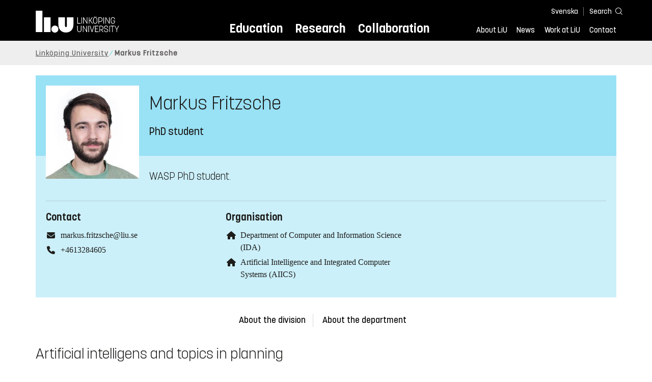

--- FILE ---
content_type: text/html; charset=utf-8
request_url: https://liu.se/en/employee/marfr65
body_size: 12012
content:

<!DOCTYPE HTML>
<html lang="en">
<head data-itemurl="https://liu.se/en/employee/marfr65" >
    
    <meta charset="utf-8">
    <meta http-equiv="X-UA-Compatible" content="IE=edge">
    <meta name="viewport" content="width=device-width, initial-scale=1">
    <link rel="icon" href="/favicon.ico">

    <link rel="stylesheet" type="text/css" href="/dist/global/styles/style.min.css?v=20251216145034">
    <link rel="stylesheet" type="text/css" href="/dist/global/styles/cookieconsent-v3.0.0-min.css">
    <link rel="stylesheet" href="https://mfstatic.com/css/mediaflowplayer.min.css" />
    <link rel="preload" href="/dist/global/images/ajax-loader.gif" as="image">
    <link rel="preload" href="/dist/global/fonts/fontawesome/fa-solid-900.woff2?v=6.1.2" as="font" type="font/woff" crossOrigin="anonymous" />
    <link rel="preload" href="/dist/global/fonts/fontawesome/fa-brands-400.woff2?v=6.1.2" as="font" type="font/woff" crossOrigin="anonymous" />
    <link rel="preload" href="/dist/global/fonts/korolevliu/korolevliu_light-webfont.woff2" as="font" type="font/woff2" crossOrigin="anonymous" />
    <link rel="preload" href="/dist/global/fonts/korolevliu/korolevliu_bold-webfont.woff2" as="font" type="font/woff2" crossOrigin="anonymous" />
    <link rel="preload" href="/dist/global/fonts/black-tie/regular/blacktie-regular-webfont.woff2?v=1.0.0" as="font" type="font/woff2" crossOrigin="anonymous" />
    <link rel="preload" href="/dist/global/fonts/korolevliu/korolevliu_medium-webfont.woff2" as="font" type="font/woff2" crossOrigin="anonymous" />
    <link rel="canonical" href="https://liu.se/en/employee/marfr65" />
    <script src="https://mfstatic.com/js/mediaflowplayer.min.js" crossorigin="anonymous"></script>

            <meta property="og:url" content="https://liu.se/en/employee/marfr65" />
        <meta property="og:type" content="article" />
        <meta property="og:title" content="Markus Fritzsche" />
        <meta property="og:description" content="WASP PhD student." />
        <meta property="og:image" content="https://liu.se/-/media/employeeimages/65/employee_image_marfr65.jpeg?as=1&amp;w=300&amp;h=300&amp;cr=1&amp;crw=300&amp;crh=300&amp;bc=%23ffffff&amp;hash=D705E3861C80E02128C79C4F9B2ADA23" />
        <title>Markus Fritzsche - Link&#246;ping University</title>
        <meta name="description" content="WASP PhD student." />
        <meta name="robots" content="follow, index" />
            <link rel="alternate" href="https://liu.se/en/employee/marfr65" hreflang="en" />
            <link rel="alternate" href="https://liu.se/medarbetare/marfr65" hreflang="sv-SE" />


    <link rel="preload" href="/dist/global/images/logo-main.svg" as="image">

<!-- Our used-to-be-inline-script -->
<script src="https://liu.se/mall20/script/site-liu.js" type="text/plain" data-category="analytics" async></script>
<!-- plausible -->
<script src="https://webstatistics.liu.se/js/script.js" type="text/plain" data-category="analytics" defer data-domain="liu.se"></script>

<!-- RSS US#36359 -->
<link rel="alternate" href="https://liu.se/rss/liu-jobs-sv.rss" type="application/rss+xml" title="Lediga jobb" />
<link rel="alternate" href="https://liu.se/rss/liu-jobs-en.rss" type="application/rss+xml" title="Vacancies" />
    <noscript><link rel="stylesheet" type="text/css" href="/dist/global/styles/noscript.min.css?v=20251216145034"></noscript>
</head>
<body class="employeepage ">




<header class="site-header
        
        "
        data-component="header">
    <button id="skip-link" class="primary skip-link">To content</button>

    <div class="site-header__global js-site-header">
        
        <div class="site-header-outer">
            <div class="site-header__top-nav-section">
                <!--Search-->
                <div class="language-and-search">
                    <div class="language-chooser">
                                 <ul>
             <li class="nav__item" lang="sv-SE">
                 <a class="nav__link language-name" href="https://liu.se/medarbetare/marfr65">
                     Svenska
                 </a>
             </li>
         </ul>

                    </div>
                    <button class="button site-header__toggle-button search-symbol open-search-field" tabindex="0"
                            aria-expanded="false" aria-hidden="false" aria-controls="top-area-searchfield"
                            aria-label="Search">
                        <span class="search-label">Search</span>
                    </button>
                </div>
                
    <div class="search--header" data-component="search-suggestions" aria-hidden="true">
        <div class="search-content">
            <form class="search-form"
                  role="search" method="get"
                  action="/en/search"
                  data-searchurl="/en/search"
                  data-completer="/api/search/SearchSuggestions"
                  data-service="/api/search/SearchSuggestions">
                <label class="search__label" for="top-area-searchfield">Search on liu.se</label>
                <input class="search__input search-suggestion-input" id="top-area-searchfield" name="q" type="text"
                       placeholder="Search on liu.se" autocomplete="off" data-suggestion=".search--header" />

                <button class="search__c2a--submit" type="submit" value="Search" aria-label="Search"></button>
            </form>
            <button class="close-searchfield hide-when-no-javascript" aria-label="Close search box"></button>
        </div>
        <div class="search--header--suggestions search-suggestion" aria-live="polite"></div>
    </div>

                <button class="hide-when-no-javascript hamburger js-toggle-sidepanel" id="header-button-menu"
                        aria-expanded="false" aria-controls="site-side-panel" tabindex="0"
                        aria-label="Menu">
                    <span class="line"></span>
                    <span class="line"></span>
                    <span class="line"></span>
                    <span class="hidden-label">Menu</span>
                </button>
                
        <!--PrimaryNavigationMenu -->
        <nav class="nav nav--main" aria-label="Main Menu">
            <ul>
                    <li class="nav__item">
                        <a class="nav__link " href="https://liu.se/en/education">Education</a>
                        <span class="expander"></span>
                    </li>
                    <li class="nav__item">
                        <a class="nav__link " href="https://liu.se/en/research">Research</a>
                        <span class="expander"></span>
                    </li>
                    <li class="nav__item">
                        <a class="nav__link " href="https://liu.se/en/collaboration">Collaboration</a>
                        <span class="expander"></span>
                    </li>
            </ul>
        </nav>

                <a href="https://liu.se/en" class="logo--top" title="Home">
                    <span class="sr-only">Home</span>
                </a>
                        <!--PrimaryServiceMenu -->
        <nav class="nav nav--extra" aria-label="Utility Menu">
            <ul>
                <li class="nav__item">
                    <a class="nav__link  " href="https://liu.se/en/about-liu">About LiU</a>
                    <span class="expander"></span>
                </li>
                <li class="nav__item">
                    <a class="nav__link  " href="https://liu.se/en/news">News</a>
                    <span class="expander"></span>
                </li>
                <li class="nav__item">
                    <a class="nav__link  " href="https://liu.se/en/work-at-liu">Work at LiU</a>
                    <span class="expander"></span>
                </li>
                <li class="nav__item">
                    <a class="nav__link  " href="https://liu.se/en/contact-liu">Contact</a>
                    <span class="expander"></span>
                </li>
            </ul>
        </nav>


            </div>
            <!-- Secondary -->
            
                <aside class="aside-header js-aside-header" id="site-side-panel"
           tabindex="-1" aria-hidden="true">
        <nav aria-label="Side menu">
                <ul class="nav-list nav-list language-chooser">
                    <li>
                        <a href="https://liu.se/medarbetare/marfr65" class="nav__item__divided">
                            <div class="text">Svenska</div>
                            <div class="button nav__link bt-long-arrow-right"></div>
                        </a>
                    </li>
                </ul>
                            <ul class="nav-list nav-list--big nav-list--accordion">
                        <li class="  " aria-expanded="false" data-component="accordion">
                            <div class="nav__item__divided ">
                                    <a class="" href="https://liu.se/en/education">Education</a>
                                                                    <button class="nav__link--col-trigger nav__link hide-when-no-javascript
                                            js-accordion-head "
                                            aria-expanded="false"
                                            aria-controls="db65e4e4-2cd5-44f7-84a9-8ea3beeb81e1"
                                            aria-label=""></button>
                            </div>
                                <ul id="db65e4e4-2cd5-44f7-84a9-8ea3beeb81e1" class="nav-list nav-list--small toggle-content"
                                    aria-hidden="true">
                                        <li>
                                                <a class="" href="https://liu.se/en/education/why-liu">Why LiU</a>
                                                                                    </li>
                                        <li>
                                                <a class="" href="https://liu.se/en/education/essentials">Essentials</a>
                                                                                    </li>
                                        <li>
                                                <a class="" href="https://liu.se/en/education/student-life">Student life</a>
                                                                                    </li>
                                        <li>
                                                <a class="" href="https://liu.se/en/education/admitted">Admitted</a>
                                                                                    </li>
                                        <li>
                                                <a class="" href="https://liu.se/en/education/career">After graduation</a>
                                                                                    </li>
                                        <li>
                                                <a class="" href="https://liu.se/en/education/contact">Contact</a>
                                                                                    </li>
                                </ul>
                        </li>
                        <li class="  " aria-expanded="false" data-component="accordion">
                            <div class="nav__item__divided ">
                                    <a class="" href="https://liu.se/en/research">Research</a>
                                                                    <button class="nav__link--col-trigger nav__link hide-when-no-javascript
                                            js-accordion-head "
                                            aria-expanded="false"
                                            aria-controls="c4d39ddc-70a2-47a6-9a1e-944e66201821"
                                            aria-label=""></button>
                            </div>
                                <ul id="c4d39ddc-70a2-47a6-9a1e-944e66201821" class="nav-list nav-list--small toggle-content"
                                    aria-hidden="true">
                                        <li>
                                                <a class="" href="https://liu.se/en/research/doctoral-studies">Doctoral studies</a>
                                                                                    </li>
                                        <li>
                                                <a class="" href="https://liu.se/en/research/disputations">Public disputations</a>
                                                                                    </li>
                                        <li>
                                                <a class="" href="https://liu.se/en/research/research-conditions">Research conditions</a>
                                                                                    </li>
                                        <li>
                                                <a class="" href="https://liu.se/en/research/publications">Publications</a>
                                                                                    </li>
                                        <li>
                                                <a class="" href="https://liu.se/en/research/contact-us">Contact</a>
                                                                                    </li>
                                </ul>
                        </li>
                        <li class="  " aria-expanded="false" data-component="accordion">
                            <div class="nav__item__divided ">
                                    <a class="" href="https://liu.se/en/collaboration">Collaboration</a>
                                                                    <button class="nav__link--col-trigger nav__link hide-when-no-javascript
                                            js-accordion-head "
                                            aria-expanded="false"
                                            aria-controls="70ef4198-b909-4a39-8498-5ee54af2d40b"
                                            aria-label=""></button>
                            </div>
                                <ul id="70ef4198-b909-4a39-8498-5ee54af2d40b" class="nav-list nav-list--small toggle-content"
                                    aria-hidden="true">
                                        <li>
                                                <a class="" href="https://liu.se/en/collaboration/international-collaboration">International collaboration</a>
                                                                                    </li>
                                        <li>
                                                <a class="" href="https://liu.se/en/collaboration/eciu">ECIU Network</a>
                                                                                    </li>
                                        <li>
                                                <a class="" href="https://liu.se/en/collaboration/alumni">Alumni</a>
                                                                                    </li>
                                        <li>
                                                <a class="" href="https://liu.se/en/collaboration/support-liu">Support LiU</a>
                                                                                    </li>
                                </ul>
                        </li>
                        <li class="  " aria-expanded="false" data-component="accordion">
                            <div class="nav__item__divided ">
                                    <a class="" href="https://liu.se/en/about-liu">About LiU</a>
                                                                    <button class="nav__link--col-trigger nav__link hide-when-no-javascript
                                            js-accordion-head "
                                            aria-expanded="false"
                                            aria-controls="3713c902-be89-4e3e-9ab7-76ee34eed50f"
                                            aria-label=""></button>
                            </div>
                                <ul id="3713c902-be89-4e3e-9ab7-76ee34eed50f" class="nav-list nav-list--small toggle-content"
                                    aria-hidden="true">
                                        <li>
                                                <a class="" href="https://liu.se/en/about-liu/organisation">Organisation</a>
                                                                                    </li>
                                        <li>
                                                <a class="" href="https://liu.se/en/about-liu/vision-and-strategy">Vision and strategy</a>
                                                                                    </li>
                                        <li>
                                                <a class="" href="https://liu.se/en/about-liu/always-an-innovator">Always an innovator</a>
                                                                                    </li>
                                        <li>
                                                <a class="" href="https://liu.se/en/about-liu/environment-and-sustainability">Environment and sustainability</a>
                                                                                    </li>
                                        <li>
                                                <a class="" href="https://liu.se/en/about-liu/campus-development">Campus Development</a>
                                                                                    </li>
                                        <li>
                                                <a class="" href="https://liu.se/en/about-liu/quality">Quality assurance</a>
                                                                                    </li>
                                </ul>
                        </li>
                        <li class="  " aria-expanded="false" data-component="accordion">
                            <div class="nav__item__divided ">
                                    <a class="" href="https://liu.se/en/news">News</a>
                                                                    <button class="nav__link--col-trigger nav__link hide-when-no-javascript
                                            js-accordion-head "
                                            aria-expanded="false"
                                            aria-controls="58c32c3d-e12f-448c-b5a8-ccf30d6b8509"
                                            aria-label=""></button>
                            </div>
                                <ul id="58c32c3d-e12f-448c-b5a8-ccf30d6b8509" class="nav-list nav-list--small toggle-content"
                                    aria-hidden="true">
                                        <li>
                                                <a class="" href="https://liu.se/en/news/calendar">Calendar</a>
                                                                                    </li>
                                        <li>
                                                <a class="" href="https://liu.se/en/news/archive">Archive</a>
                                                                                    </li>
                                        <li>
                                                <a class="" href="https://liu.se/en/news/press-contacts">Press Contacts</a>
                                                                                    </li>
                                </ul>
                        </li>
                        <li class="  " aria-expanded="false" data-component="accordion">
                            <div class="nav__item__divided ">
                                    <a class="" href="https://liu.se/en/work-at-liu">Work at LiU</a>
                                                                    <button class="nav__link--col-trigger nav__link hide-when-no-javascript
                                            js-accordion-head "
                                            aria-expanded="false"
                                            aria-controls="8148a215-1b0d-4b16-be9a-937949387ff4"
                                            aria-label=""></button>
                            </div>
                                <ul id="8148a215-1b0d-4b16-be9a-937949387ff4" class="nav-list nav-list--small toggle-content"
                                    aria-hidden="true">
                                        <li>
                                                <a class="" href="https://liu.se/en/work-at-liu/vacancies">Vacancies</a>
                                                                                    </li>
                                        <li>
                                                <a class="" href="https://liu.se/en/work-at-liu/help-for-applicants">Help for applicants</a>
                                                                                    </li>
                                        <li>
                                                <a class="" href="https://liu.se/en/work-at-liu/employee-benefits">Employee benefits</a>
                                                                                    </li>
                                        <li>
                                                <a class="" href="https://liu.se/en/work-at-liu/get-to-know-us">Get to know us</a>
                                                                                    </li>
                                        <li>
                                                <a class="" href="https://liu.se/en/work-at-liu/new-at-liu">New at LiU</a>
                                                                                    </li>
                                        <li>
                                                <a class="" href="https://liu.se/en/work-at-liu/contact">Contact us</a>
                                                                                    </li>
                                </ul>
                        </li>
                        <li class="  " aria-expanded="false" data-component="accordion">
                            <div class="nav__item__divided ">
                                    <a class="" href="https://liu.se/en/contact-liu">Contact</a>
                                                                    <button class="nav__link--col-trigger nav__link hide-when-no-javascript
                                            js-accordion-head "
                                            aria-expanded="false"
                                            aria-controls="ea7b17a5-ec68-4b3d-88e1-e82cf7fbb1ef"
                                            aria-label=""></button>
                            </div>
                                <ul id="ea7b17a5-ec68-4b3d-88e1-e82cf7fbb1ef" class="nav-list nav-list--small toggle-content"
                                    aria-hidden="true">
                                        <li>
                                                <a class="" href="https://liu.se/en/contact-liu/information-about-liu">Information about LiU</a>
                                                                                    </li>
                                        <li>
                                                <a class="" href="https://liu.se/en/contact-liu/emergencies-and-safety">Emergencies and safety</a>
                                                                                    </li>
                                        <li>
                                                <a class="" href="https://liu.se/en/contact-liu/whistleblower-procedures">Whistleblower procedures</a>
                                                                                    </li>
                                </ul>
                        </li>
                    <li class="bottom-close-button js-toggle-sidepanel">
                        <div class="nav__item__divided">
                            <span>
                                
                            </span>
                        </div>
                    </li>
                </ul>
        </nav>
    </aside>

        </div>
    </div>
</header>



    <nav class="breadcrumb-navigation" aria-label="Breadcrumb trail">
        <div class="breadcrumb-navigation-content">
            <ul>

                    <li class="breadcrumb-item  compressedBreadcrumb ">
                                <a class="breadcrumb-link" href="https://liu.se/en">Link&#246;ping University</a>
                    </li>
                    <li class="breadcrumb-item breadcrumb-item-active  ">
                                <span class="breadcrumb-item">Markus Fritzsche</span>
                    </li>
            </ul>
        </div>
    </nav>

<main class="site-block ">
    
    <section class="employee-top">
        <section class="mod-employee">
            <div class="employee__top">
                <div class="employee__image">
                    <img src="/-/media/employeeimages/65/employee_image_marfr65.jpeg?as=1&w=300&h=300&cr=1&crw=300&crh=300&bc=%23ffffff&hash=D705E3861C80E02128C79C4F9B2ADA23" alt="Photo of Markus Fritzsche">
                </div>
                <h1 class="employee__name">Markus Fritzsche</h1>
                <p class="employee__position">PhD student</p>
            </div>
            <div class="employee__bottom">
                <div class="employee__description">
                    <div class="employee__description__text__container">
                        <p class="employee__description__text">
                            WASP PhD student.
                        </p>
                    </div>
                </div>
                <footer class="employee__footer liucolumns">
                    <div class="liucol33">
                        <h2 class="pseudo-h3 employee__footer-title">Contact</h2>
                        <ul class="employee__footer-list">
                            <li class="employee__footer-item">
                                <span class="employee__footer-icon fa fa-envelope"></span><a href="mailto:markus.fritzsche@liu.se">markus.fritzsche@liu.se</a>
                            </li>
                                <li class="employee__footer-item">
                                    <span class="employee__footer-icon fa fa-phone"></span><a href="tel:+4613284605">+4613284605</a>
                                        <div style="display: none;">4605</div>
                                </li>


                        </ul>
                    </div>
                    <div class="liucol33">
                            <h2 class="pseudo-h3 employee__footer-title">Organisation</h2>
                            <ul class="employee__footer-list">
                                        <li class="employee__footer-item">
                                            <span class="employee__footer-icon fa fa-home"></span>
                                            <a href="https://liu.se/en/organisation/liu/ida">
                                                Department of Computer and Information Science (IDA)
                                            </a>
                                        </li>
                                        <li class="employee__footer-item">
                                            <span class="employee__footer-icon fa fa-home"></span>
                                            <a href="https://liu.se/en/organisation/liu/ida/aiics">
                                                Artificial Intelligence and Integrated Computer Systems (AIICS)
                                            </a>
                                        </li>
                            </ul>
                    </div>
                    <div class="liucol33">
                    </div>
                </footer>
            </div>
        </section>
            <section class="anchor-links">
        
        <nav class="nav nav--anchor-links" aria-label="Anchor Links">
            <ul>
                        <li class="nav__item"><a class="nav__link nav__link__r-e420c1e7ad8a4ed88718bbc650ce8350" href="#h-about-the-division">About the division</a></li>
                        <li class="nav__item"><a class="nav__link nav__link__r-df4c7108fa5540fba1a36ade5b3db888" href="#h-about-the-department">About the department</a></li>
            </ul>
        </nav>

    </section>

    </section>
    <div class="liucolumns flex-wrap main-container">
        <div class="introduction-text liucol66">
                <h2 class="title title--bold">Artificial intelligens and topics in planning</h2>
                            <p class="ingress">
                    I am a WASP PhD student and part of the Representation Learning and Planning lab.
                </p>




            <div class="text-content " data-component="textfade">
                <div class="fade-out-content" >
                    <p>In the past, I have focused on state-of-the-art deep learning technologies in computer vision. Nowadays my main research interested has shifted to topics in planning.</p>
<p>I did both my Bachelor's and Master's degree in Computer Science at the Dresden University of Technology. After a stay abroad I became a PhD student at the Representation Learning and Planning lab and the project Representation Learning for Acting and Planning (The RLeap project).</p>
<p>The RLeap project aims at bringing together two of the main current research threads in Artificial Intelligence:</p>
<ul>
    <li>Data-based learners capable of inferring behavior and functions from experience and data.</li>
    <li>Model-based solvers capable of tackling well-defined but intractable models.</li>
</ul>
                </div>
            </div>
        </div>
        <aside class="aside-container liucol33">
            <div>
            </div>
        </aside>
    </div>
    <div class="blocks">
                <!-- Empty block: Publications -->
        <!-- Empty block: Research -->
        <!-- Empty block: News -->
        <!-- Empty block: Education -->
        <!-- Empty block: Organisation -->
        <section class="block anchor-target
                 is-collapsible has-background"
                 id="r-e420c1e7ad8a4ed88718bbc650ce8350" style="background-color: #d1f4f6;" data-component="modules"
                 data-show-content=""
                 data-hide-content=""
                 >
                <h2 id="h-about-the-division" class="block__title js-toggle-title">
                    <span class="title">
                        About the division 
                    </span>
                    <i class="bt bt-plus" role="img" aria-label=""></i>
                </h2>
            <div class="block__content">
                    <section class="mod-teaser mod-teaser--medium mod-teaser--left">
        <a class="teaser__content liucolumns box--white" href="https://liu.se/en/organisation/liu/ida/aiics" target="_top">
            <div class="liucol66">


    <figure class="media-container" data-media-type="image"
            data-format-options="Teaser" data-image-data="" id="media-container-50fa1eef-23ce-4da8-bbb9-23acb49fd7bb">
        <div class="picture-and-photographer">
            <div class="mf-player" id="mplayer_f78118a353fd4710918823504a5a1f33"></div>
            
        <picture>
            
                <source type="image/webp" srcset="/dfsmedia/dd35e243dfb7406993c1815aaf88a675/68268-50065/aiics-ida-dscf1661">
<img src="/dfsmedia/dd35e243dfb7406993c1815aaf88a675/68268-50065/aiics-ida-dscf1661" class="teaser__image" alt="The robotdog Spot hands over a first aid kit to a kneeling man">        </picture>

        </div>

    </figure>

            </div>
            <div class="teaser__text liucol33">
                <h3 class="teaser__title">Artificial Intelligence and Integrated Computer Systems (AIICS)</h3>
                <p>The AIICS division is part of the Department of Computer and Information Science. The division&#39;s main focus is research and teaching in artificial intelligence, its theoretical foundations and its applications.</p>

            </div>
        </a>
    </section>

            </div>
        </section>
        <section class="block 
                 is-collapsible has-background"
                 id="r-64e8a7351933480287f9f0c6bc0f6346" style="background-color: #d1f4f6;" data-component="modules"
                 data-show-content=""
                 data-hide-content=""
                 >
                <h2 id="h-colleagues-at-aiics" class="block__title js-toggle-title">
                    <span class="title">
                        Colleagues at AIICS 
                    </span>
                    <i class="bt bt-plus" role="img" aria-label=""></i>
                </h2>
            <div class="block__content">
                
            <section class="list-employees-container" data-component="showmore-container">
                <div class="target-container employees">
                    <div class="liucolumns flex-wrap">
                        
            <div class="employee-thumb__column">
                <a class="employee-thumb__click-area" href="https://liu.se/en/employee/tohar93">
<img loading="lazy" src="/-/media/employeeimages/93/employee_image_tohar93.jpeg" class="employee-thumb__image img-responsive" alt="Photo of Tohid Ardeshiri" width="170" height="170">
                    <div class="pseudo-h3 employee-thumb__name is-filtered">Tohid Ardeshiri</div>
                    <div class="employee-thumb__profession">
                        Senior Research Coordinator
                    </div>
                </a>
            </div>
            <div class="employee-thumb__column">
                <a class="employee-thumb__click-area" href="https://liu.se/en/employee/mohas16">
<img loading="lazy" src="/-/media/employeeimages/16/employee_image_mohas16.jpeg" class="employee-thumb__image img-responsive" alt="Photo of Mohsen Asgari" width="170" height="170">
                    <div class="pseudo-h3 employee-thumb__name is-filtered">Mohsen Asgari</div>
                    <div class="employee-thumb__profession">
                        PhD student
                    </div>
                </a>
            </div>
            <div class="employee-thumb__column">
                <a class="employee-thumb__click-area" href="https://liu.se/en/employee/davbe21">
<img loading="lazy" src="https://www.liu.se/mall11/images/dummygubbe.png" class="employee-thumb__image img-responsive" alt="Placeholder for missing image of David Bergström" width="170" height="170">
                    <div class="pseudo-h3 employee-thumb__name is-filtered">David Bergstr&#246;m</div>
                    <div class="employee-thumb__profession">
                        PhD student
                    </div>
                </a>
            </div>
            <div class="employee-thumb__column">
                <a class="employee-thumb__click-area" href="https://liu.se/en/employee/marbo59">
<img loading="lazy" src="/-/media/employeeimages/59/employee_image_marbo59.jpeg" class="employee-thumb__image img-responsive" alt="Photo of Marcel Bollmann" width="170" height="170">
                    <div class="pseudo-h3 employee-thumb__name is-filtered">Marcel Bollmann</div>
                    <div class="employee-thumb__profession">
                        Associate Professor
                    </div>
                </a>
            </div>
            <div class="employee-thumb__column">
                <a class="employee-thumb__click-area" href="https://liu.se/en/employee/lukbo30">
<img loading="lazy" src="https://www.liu.se/mall11/images/dummygubbe.png" class="employee-thumb__image img-responsive" alt="Placeholder for missing image of Lukas Borggren" width="170" height="170">
                    <div class="pseudo-h3 employee-thumb__name is-filtered">Lukas Borggren</div>
                    <div class="employee-thumb__profession">
                        
                    </div>
                </a>
            </div>
            <div class="employee-thumb__column">
                <a class="employee-thumb__click-area" href="https://liu.se/en/employee/andbu82">
<img loading="lazy" src="https://www.liu.se/mall11/images/dummygubbe.png" class="employee-thumb__image img-responsive" alt="Placeholder for missing image of Andreas Bueff" width="170" height="170">
                    <div class="pseudo-h3 employee-thumb__name is-filtered">Andreas Bueff</div>
                    <div class="employee-thumb__profession">
                        Postdoc
                    </div>
                </a>
            </div>
            <div class="employee-thumb__column hiddenOffScreen">
                <a class="employee-thumb__click-area" href="https://liu.se/en/employee/magba44">
                        <img class="employee-thumb__image img-responsive" data-src="/-/media/employeeimages/44/employee_image_magba44.jpeg" src="https://www.liu.se/mall11/images/dummygubbe.png" alt="Photo of Magnus B&#229;ng" width="170" height="170">

                    <div class="pseudo-h3 employee-thumb__name is-filtered">Magnus B&#229;ng</div>
                    <div class="employee-thumb__profession">
                        Professor
                    </div>
                </a>
            </div>
            <div class="employee-thumb__column hiddenOffScreen">
                <a class="employee-thumb__click-area" href="https://liu.se/en/employee/sanch59">
                        <img class="employee-thumb__image img-responsive" data-src="/-/media/employeeimages/59/employee_image_sanch59.jpeg" src="https://www.liu.se/mall11/images/dummygubbe.png" alt="Photo of Sanjay Chakraborty" width="170" height="170">

                    <div class="pseudo-h3 employee-thumb__name is-filtered">Sanjay Chakraborty</div>
                    <div class="employee-thumb__profession">
                        Postdoc
                    </div>
                </a>
            </div>
            <div class="employee-thumb__column hiddenOffScreen">
                <a class="employee-thumb__click-area" href="https://liu.se/en/employee/petjo96">
                        <img class="employee-thumb__image img-responsive" data-src="/-/media/employeeimages/96/employee_image_petjo96.jpeg" src="https://www.liu.se/mall11/images/dummygubbe.png" alt="Photo of Peter Dalenius" width="170" height="170">

                    <div class="pseudo-h3 employee-thumb__name is-filtered">Peter Dalenius</div>
                    <div class="employee-thumb__profession">
                        Lecturer
                    </div>
                </a>
            </div>
            <div class="employee-thumb__column hiddenOffScreen">
                <a class="employee-thumb__click-area" href="https://liu.se/en/employee/patdo22">
                        <img class="employee-thumb__image img-responsive" data-src="/-/media/employeeimages/22/employee_image_patdo22.jpeg" src="https://www.liu.se/mall11/images/dummygubbe.png" alt="Photo of Patrick Doherty" width="170" height="170">

                    <div class="pseudo-h3 employee-thumb__name is-filtered">Patrick Doherty</div>
                    <div class="employee-thumb__profession">
                        Professor
                    </div>
                </a>
            </div>
            <div class="employee-thumb__column hiddenOffScreen">
                <a class="employee-thumb__click-area" href="https://liu.se/en/employee/ehsdo60">
                        <img class="employee-thumb__image img-responsive" data-src="/-/media/employeeimages/60/employee_image_ehsdo60.jpeg" src="https://www.liu.se/mall11/images/dummygubbe.png" alt="Photo of Ehsan Doostmohammadi" width="170" height="170">

                    <div class="pseudo-h3 employee-thumb__name is-filtered">Ehsan Doostmohammadi</div>
                    <div class="employee-thumb__profession">
                        
                    </div>
                </a>
            </div>
            <div class="employee-thumb__column hiddenOffScreen">
                <a class="employee-thumb__click-area" href="https://liu.se/en/employee/domdr30">
                        <img class="employee-thumb__image img-responsive" data-src="/-/media/employeeimages/30/employee_image_domdr30.jpeg" src="https://www.liu.se/mall11/images/dummygubbe.png" alt="Photo of Dominik Drexler" width="170" height="170">

                    <div class="pseudo-h3 employee-thumb__name is-filtered">Dominik Drexler</div>
                    <div class="employee-thumb__profession">
                        Postdoc
                    </div>
                </a>
            </div>
            <div class="employee-thumb__column hiddenOffScreen">
                <a class="employee-thumb__click-area" href="https://liu.se/en/employee/josfa59">
                        <img class="employee-thumb__image img-responsive" data-src="https://www.liu.se/mall11/images/dummygubbe.png" src="https://www.liu.se/mall11/images/dummygubbe.png" alt="Placeholder for missing image of Josef Fagerstr&#246;m" width="170" height="170">

                    <div class="pseudo-h3 employee-thumb__name is-filtered">Josef Fagerstr&#246;m</div>
                    <div class="employee-thumb__profession">
                        PhD student
                    </div>
                </a>
            </div>
            <div class="employee-thumb__column hiddenOffScreen">
                <a class="employee-thumb__click-area" href="https://liu.se/en/employee/hodfa71">
                        <img class="employee-thumb__image img-responsive" data-src="/-/media/employeeimages/71/employee_image_hodfa71.png" src="https://www.liu.se/mall11/images/dummygubbe.png" alt="Photo of Hoda Fakhar" width="170" height="170">

                    <div class="pseudo-h3 employee-thumb__name is-filtered">Hoda Fakhar</div>
                    <div class="employee-thumb__profession">
                        PhD student
                    </div>
                </a>
            </div>
            <div class="employee-thumb__column hiddenOffScreen">
                <a class="employee-thumb__click-area" href="https://liu.se/en/employee/johfi52">
                        <img class="employee-thumb__image img-responsive" data-src="/-/media/employeeimages/52/employee_image_johfi52.jpeg" src="https://www.liu.se/mall11/images/dummygubbe.png" alt="Photo of Johannes Klaus Fichte" width="170" height="170">

                    <div class="pseudo-h3 employee-thumb__name is-filtered">Johannes Klaus Fichte</div>
                    <div class="employee-thumb__profession">
                        Associate Professor
                    </div>
                </a>
            </div>
            <div class="employee-thumb__column hiddenOffScreen">
                <a class="employee-thumb__click-area" href="https://liu.se/en/employee/marfu84">
                        <img class="employee-thumb__image img-responsive" data-src="/-/media/employeeimages/84/employee_image_marfu84.jpeg" src="https://www.liu.se/mall11/images/dummygubbe.png" alt="Photo of Martin Funkquist" width="170" height="170">

                    <div class="pseudo-h3 employee-thumb__name is-filtered">Martin Funkquist</div>
                    <div class="employee-thumb__profession">
                        PhD student
                    </div>
                </a>
            </div>
            <div class="employee-thumb__column hiddenOffScreen">
                <a class="employee-thumb__click-area" href="https://liu.se/en/employee/jiage91">
                        <img class="employee-thumb__image img-responsive" data-src="https://www.liu.se/mall11/images/dummygubbe.png" src="https://www.liu.se/mall11/images/dummygubbe.png" alt="Placeholder for missing image of Jiahui Geng" width="170" height="170">

                    <div class="pseudo-h3 employee-thumb__name is-filtered">Jiahui Geng</div>
                    <div class="employee-thumb__profession">
                        
                    </div>
                </a>
            </div>
            <div class="employee-thumb__column hiddenOffScreen">
                <a class="employee-thumb__click-area" href="https://liu.se/en/employee/ellge37">
                        <img class="employee-thumb__image img-responsive" data-src="/-/media/employeeimages/37/employee_image_ellge37.jpeg" src="https://www.liu.se/mall11/images/dummygubbe.png" alt="Photo of Elliot Gestrin" width="170" height="170">

                    <div class="pseudo-h3 employee-thumb__name is-filtered">Elliot Gestrin</div>
                    <div class="employee-thumb__profession">
                        PhD student
                    </div>
                </a>
            </div>
            <div class="employee-thumb__column hiddenOffScreen">
                <a class="employee-thumb__click-area" href="https://liu.se/en/employee/kevgl21">
                        <img class="employee-thumb__image img-responsive" data-src="https://www.liu.se/mall11/images/dummygubbe.png" src="https://www.liu.se/mall11/images/dummygubbe.png" alt="Placeholder for missing image of Kevin Glocker" width="170" height="170">

                    <div class="pseudo-h3 employee-thumb__name is-filtered">Kevin Glocker</div>
                    <div class="employee-thumb__profession">
                        PhD student
                    </div>
                </a>
            </div>
            <div class="employee-thumb__column hiddenOffScreen">
                <a class="employee-thumb__click-area" href="https://liu.se/en/employee/dangn35">
                        <img class="employee-thumb__image img-responsive" data-src="/-/media/employeeimages/35/employee_image_dangn35.jpeg" src="https://www.liu.se/mall11/images/dummygubbe.png" alt="Photo of Daniel Gnad" width="170" height="170">

                    <div class="pseudo-h3 employee-thumb__name is-filtered">Daniel Gnad</div>
                    <div class="employee-thumb__profession">
                        Assistant Professor, Docent
                    </div>
                </a>
            </div>
            <div class="employee-thumb__column hiddenOffScreen">
                <a class="employee-thumb__click-area" href="https://liu.se/en/employee/johgr33">
                        <img class="employee-thumb__image img-responsive" data-src="/-/media/employeeimages/33/employee_image_johgr33.jpeg" src="https://www.liu.se/mall11/images/dummygubbe.png" alt="Photo of Johanna Groven" width="170" height="170">

                    <div class="pseudo-h3 employee-thumb__name is-filtered">Johanna Groven</div>
                    <div class="employee-thumb__profession">
                        PhD student
                    </div>
                </a>
            </div>
            <div class="employee-thumb__column hiddenOffScreen">
                <a class="employee-thumb__click-area" href="https://liu.se/en/employee/chrgu64">
                        <img class="employee-thumb__image img-responsive" data-src="/-/media/employeeimages/64/employee_image_chrgu64.jpeg" src="https://www.liu.se/mall11/images/dummygubbe.png" alt="Photo of Christian Gustavsson" width="170" height="170">

                    <div class="pseudo-h3 employee-thumb__name is-filtered">Christian Gustavsson</div>
                    <div class="employee-thumb__profession">
                        PhD student
                    </div>
                </a>
            </div>
            <div class="employee-thumb__column hiddenOffScreen">
                <a class="employee-thumb__click-area" href="https://liu.se/en/employee/hugha28">
                        <img class="employee-thumb__image img-responsive" data-src="https://www.liu.se/mall11/images/dummygubbe.png" src="https://www.liu.se/mall11/images/dummygubbe.png" alt="Placeholder for missing image of Hugo-Henrik Hachem" width="170" height="170">

                    <div class="pseudo-h3 employee-thumb__name is-filtered">Hugo-Henrik Hachem</div>
                    <div class="employee-thumb__profession">
                        Postdoc
                    </div>
                </a>
            </div>
            <div class="employee-thumb__column hiddenOffScreen">
                <a class="employee-thumb__click-area" href="https://liu.se/en/employee/araha13">
                        <img class="employee-thumb__image img-responsive" data-src="/-/media/employeeimages/13/employee_image_araha13.jpeg" src="https://www.liu.se/mall11/images/dummygubbe.png" alt="Photo of Arash Haratian" width="170" height="170">

                    <div class="pseudo-h3 employee-thumb__name is-filtered">Arash Haratian</div>
                    <div class="employee-thumb__profession">
                        PhD student
                    </div>
                </a>
            </div>
            <div class="employee-thumb__column hiddenOffScreen">
                <a class="employee-thumb__click-area" href="https://liu.se/en/employee/danha63">
                        <img class="employee-thumb__image img-responsive" data-src="https://www.liu.se/mall11/images/dummygubbe.png" src="https://www.liu.se/mall11/images/dummygubbe.png" alt="Placeholder for missing image of Daniel Harrysson" width="170" height="170">

                    <div class="pseudo-h3 employee-thumb__name is-filtered">Daniel Harrysson</div>
                    <div class="employee-thumb__profession">
                        PhD student
                    </div>
                </a>
            </div>
            <div class="employee-thumb__column hiddenOffScreen">
                <a class="employee-thumb__click-area" href="https://liu.se/en/employee/krivo42">
                        <img class="employee-thumb__image img-responsive" data-src="/-/media/employeeimages/42/employee_image_krivo42.jpeg" src="https://www.liu.se/mall11/images/dummygubbe.png" alt="Photo of Kristina von Hausswolff" width="170" height="170">

                    <div class="pseudo-h3 employee-thumb__name is-filtered">Kristina von Hausswolff</div>
                    <div class="employee-thumb__profession">
                        Postdoc
                    </div>
                </a>
            </div>
            <div class="employee-thumb__column hiddenOffScreen">
                <a class="employee-thumb__click-area" href="https://liu.se/en/employee/frehe08">
                        <img class="employee-thumb__image img-responsive" data-src="/-/media/employeeimages/08/employee_image_frehe08.jpeg" src="https://www.liu.se/mall11/images/dummygubbe.png" alt="Photo of Fredrik Heintz" width="170" height="170">

                    <div class="pseudo-h3 employee-thumb__name is-filtered">Fredrik Heintz</div>
                    <div class="employee-thumb__profession">
                        Professor, Head of Division, Head of Unit
                    </div>
                </a>
            </div>
            <div class="employee-thumb__column hiddenOffScreen">
                <a class="employee-thumb__click-area" href="https://liu.se/en/employee/jolhe92">
                        <img class="employee-thumb__image img-responsive" data-src="https://www.liu.se/mall11/images/dummygubbe.png" src="https://www.liu.se/mall11/images/dummygubbe.png" alt="Placeholder for missing image of Joline Hellstr&#246;m" width="170" height="170">

                    <div class="pseudo-h3 employee-thumb__name is-filtered">Joline Hellstr&#246;m</div>
                    <div class="employee-thumb__profession">
                        PhD student
                    </div>
                </a>
            </div>
            <div class="employee-thumb__column hiddenOffScreen">
                <a class="employee-thumb__click-area" href="https://liu.se/en/employee/oskho10">
                        <img class="employee-thumb__image img-responsive" data-src="/-/media/employeeimages/10/employee_image_oskho10.jpeg" src="https://www.liu.se/mall11/images/dummygubbe.png" alt="Photo of Oskar Holmstr&#246;m" width="170" height="170">

                    <div class="pseudo-h3 employee-thumb__name is-filtered">Oskar Holmstr&#246;m</div>
                    <div class="employee-thumb__profession">
                        PhD student
                    </div>
                </a>
            </div>
            <div class="employee-thumb__column hiddenOffScreen">
                <a class="employee-thumb__click-area" href="https://liu.se/en/employee/pauho63">
                        <img class="employee-thumb__image img-responsive" data-src="/-/media/employeeimages/63/employee_image_pauho63.jpeg" src="https://www.liu.se/mall11/images/dummygubbe.png" alt="Photo of Paul H&#246;ft" width="170" height="170">

                    <div class="pseudo-h3 employee-thumb__name is-filtered">Paul H&#246;ft</div>
                    <div class="employee-thumb__profession">
                        PhD student
                    </div>
                </a>
            </div>
            <div class="employee-thumb__column hiddenOffScreen">
                <a class="employee-thumb__click-area" href="https://liu.se/en/employee/leoja03">
                        <img class="employee-thumb__image img-responsive" data-src="/-/media/employeeimages/03/employee_image_leoja03.jpeg" src="https://www.liu.se/mall11/images/dummygubbe.png" alt="Photo of Leo Jarhede" width="170" height="170">

                    <div class="pseudo-h3 employee-thumb__name is-filtered">Leo Jarhede</div>
                    <div class="employee-thumb__profession">
                        Teaching Assistant
                    </div>
                </a>
            </div>
            <div class="employee-thumb__column hiddenOffScreen">
                <a class="employee-thumb__click-area" href="https://liu.se/en/employee/olijo92">
                        <img class="employee-thumb__image img-responsive" data-src="/-/media/employeeimages/92/employee_image_olijo92.png" src="https://www.liu.se/mall11/images/dummygubbe.png" alt="Photo of Oliver Harold Joergensen" width="170" height="170">

                    <div class="pseudo-h3 employee-thumb__name is-filtered">Oliver Harold Joergensen</div>
                    <div class="employee-thumb__profession">
                        PhD student
                    </div>
                </a>
            </div>
            <div class="employee-thumb__column hiddenOffScreen">
                <a class="employee-thumb__click-area" href="https://liu.se/en/employee/mikjo44">
                        <img class="employee-thumb__image img-responsive" data-src="https://www.liu.se/mall11/images/dummygubbe.png" src="https://www.liu.se/mall11/images/dummygubbe.png" alt="Placeholder for missing image of Mikael Johansson" width="170" height="170">

                    <div class="pseudo-h3 employee-thumb__name is-filtered">Mikael Johansson</div>
                    <div class="employee-thumb__profession">
                        
                    </div>
                </a>
            </div>
            <div class="employee-thumb__column hiddenOffScreen">
                <a class="employee-thumb__click-area" href="https://liu.se/en/employee/petjo00">
                        <img class="employee-thumb__image img-responsive" data-src="https://www.liu.se/mall11/images/dummygubbe.png" src="https://www.liu.se/mall11/images/dummygubbe.png" alt="Placeholder for missing image of Peter Jonsson" width="170" height="170">

                    <div class="pseudo-h3 employee-thumb__name is-filtered">Peter Jonsson</div>
                    <div class="employee-thumb__profession">
                        Professor, Head of Unit
                    </div>
                </a>
            </div>
            <div class="employee-thumb__column hiddenOffScreen">
                <a class="employee-thumb__click-area" href="https://liu.se/en/employee/marku61">
                        <img class="employee-thumb__image img-responsive" data-src="/-/media/employeeimages/61/employee_image_marku61.jpeg" src="https://www.liu.se/mall11/images/dummygubbe.png" alt="Photo of Marco Kuhlmann" width="170" height="170">

                    <div class="pseudo-h3 employee-thumb__name is-filtered">Marco Kuhlmann</div>
                    <div class="employee-thumb__profession">
                        Deputy Head of Department, Professor, Head of Unit
                    </div>
                </a>
            </div>
            <div class="employee-thumb__column hiddenOffScreen">
                <a class="employee-thumb__click-area" href="https://liu.se/en/employee/katku98">
                        <img class="employee-thumb__image img-responsive" data-src="/-/media/employeeimages/98/employee_image_katku98.jpeg" src="https://www.liu.se/mall11/images/dummygubbe.png" alt="Photo of K&#228;triin Kukk" width="170" height="170">

                    <div class="pseudo-h3 employee-thumb__name is-filtered">K&#228;triin Kukk</div>
                    <div class="employee-thumb__profession">
                        PhD student
                    </div>
                </a>
            </div>
            <div class="employee-thumb__column hiddenOffScreen">
                <a class="employee-thumb__click-area" href="https://liu.se/en/employee/kunje68">
                        <img class="employee-thumb__image img-responsive" data-src="/-/media/employeeimages/68/employee_image_kunje68.jpeg" src="https://www.liu.se/mall11/images/dummygubbe.png" alt="Photo of Jenny Kunz" width="170" height="170">

                    <div class="pseudo-h3 employee-thumb__name is-filtered">Jenny Kunz</div>
                    <div class="employee-thumb__profession">
                        Postdoc
                    </div>
                </a>
            </div>
            <div class="employee-thumb__column hiddenOffScreen">
                <a class="employee-thumb__click-area" href="https://liu.se/en/employee/jonkv82">
                        <img class="employee-thumb__image img-responsive" data-src="/-/media/employeeimages/82/employee_image_jonkv82.jpeg" src="https://www.liu.se/mall11/images/dummygubbe.png" alt="Photo of Jonas Kvarnstr&#246;m" width="170" height="170">

                    <div class="pseudo-h3 employee-thumb__name is-filtered">Jonas Kvarnstr&#246;m</div>
                    <div class="employee-thumb__profession">
                        Associate Professor, Docent
                    </div>
                </a>
            </div>
            <div class="employee-thumb__column hiddenOffScreen">
                <a class="employee-thumb__click-area" href="https://liu.se/en/employee/vicla67">
                        <img class="employee-thumb__image img-responsive" data-src="/-/media/employeeimages/67/employee_image_vicla67.jpeg" src="https://www.liu.se/mall11/images/dummygubbe.png" alt="Photo of Victor Lagerkvist" width="170" height="170">

                    <div class="pseudo-h3 employee-thumb__name is-filtered">Victor Lagerkvist</div>
                    <div class="employee-thumb__profession">
                        Senior Associate Professor
                    </div>
                </a>
            </div>
            <div class="employee-thumb__column hiddenOffScreen">
                <a class="employee-thumb__click-area" href="https://liu.se/en/employee/arnle20">
                        <img class="employee-thumb__image img-responsive" data-src="/-/media/employeeimages/20/employee_image_arnle20.png" src="https://www.liu.se/mall11/images/dummygubbe.png" alt="Photo of Arnaud Lequen" width="170" height="170">

                    <div class="pseudo-h3 employee-thumb__name is-filtered">Arnaud Lequen</div>
                    <div class="employee-thumb__profession">
                        Postdoc
                    </div>
                </a>
            </div>
            <div class="employee-thumb__column hiddenOffScreen">
                <a class="employee-thumb__click-area" href="https://liu.se/en/employee/krile97">
                        <img class="employee-thumb__image img-responsive" data-src="/-/media/employeeimages/97/employee_image_krile97.jpeg" src="https://www.liu.se/mall11/images/dummygubbe.png" alt="Photo of Kristina Levina" width="170" height="170">

                    <div class="pseudo-h3 employee-thumb__name is-filtered">Kristina Levina</div>
                    <div class="employee-thumb__profession">
                        
                    </div>
                </a>
            </div>
            <div class="employee-thumb__column hiddenOffScreen">
                <a class="employee-thumb__click-area" href="https://liu.se/en/employee/katli23">
                        <img class="employee-thumb__image img-responsive" data-src="/-/media/employeeimages/23/employee_image_katli23.jpeg" src="https://www.liu.se/mall11/images/dummygubbe.png" alt="Photo of Katerina Linden" width="170" height="170">

                    <div class="pseudo-h3 employee-thumb__name is-filtered">Katerina Linden</div>
                    <div class="employee-thumb__profession">
                        Postdoc
                    </div>
                </a>
            </div>
            <div class="employee-thumb__column hiddenOffScreen">
                <a class="employee-thumb__click-area" href="https://liu.se/en/employee/marla48">
                        <img class="employee-thumb__image img-responsive" data-src="https://www.liu.se/mall11/images/dummygubbe.png" src="https://www.liu.se/mall11/images/dummygubbe.png" alt="Placeholder for missing image of Marcus L&#229;ng" width="170" height="170">

                    <div class="pseudo-h3 employee-thumb__name is-filtered">Marcus L&#229;ng</div>
                    <div class="employee-thumb__profession">
                        PhD student
                    </div>
                </a>
            </div>
            <div class="employee-thumb__column hiddenOffScreen">
                <a class="employee-thumb__click-area" href="https://liu.se/en/employee/mohma45">
                        <img class="employee-thumb__image img-responsive" data-src="https://www.liu.se/mall11/images/dummygubbe.png" src="https://www.liu.se/mall11/images/dummygubbe.png" alt="Placeholder for missing image of Mohamed Maizia" width="170" height="170">

                    <div class="pseudo-h3 employee-thumb__name is-filtered">Mohamed Maizia</div>
                    <div class="employee-thumb__profession">
                        
                    </div>
                </a>
            </div>
            <div class="employee-thumb__column hiddenOffScreen">
                <a class="employee-thumb__click-area" href="https://liu.se/en/employee/denma43">
                        <img class="employee-thumb__image img-responsive" data-src="https://www.liu.se/mall11/images/dummygubbe.png" src="https://www.liu.se/mall11/images/dummygubbe.png" alt="Placeholder for missing image of Dennis Malmgren" width="170" height="170">

                    <div class="pseudo-h3 employee-thumb__name is-filtered">Dennis Malmgren</div>
                    <div class="employee-thumb__profession">
                        
                    </div>
                </a>
            </div>
            <div class="employee-thumb__column hiddenOffScreen">
                <a class="employee-thumb__click-area" href="https://liu.se/en/employee/linma38">
                        <img class="employee-thumb__image img-responsive" data-src="/-/media/employeeimages/38/employee_image_linma38.jpeg" src="https://www.liu.se/mall11/images/dummygubbe.png" alt="Photo of Linda Mannila" width="170" height="170">

                    <div class="pseudo-h3 employee-thumb__name is-filtered">Linda Mannila</div>
                    <div class="employee-thumb__profession">
                        Visiting Professor
                    </div>
                </a>
            </div>
            <div class="employee-thumb__column hiddenOffScreen">
                <a class="employee-thumb__click-area" href="https://liu.se/en/employee/damva05">
                        <img class="employee-thumb__image img-responsive" data-src="/-/media/employeeimages/05/employee_image_damva05.jpeg" src="https://www.liu.se/mall11/images/dummygubbe.png" alt="Photo of Damien Van Meerbeeck" width="170" height="170">

                    <div class="pseudo-h3 employee-thumb__name is-filtered">Damien Van Meerbeeck</div>
                    <div class="employee-thumb__profession">
                        PhD student
                    </div>
                </a>
            </div>
            <div class="employee-thumb__column hiddenOffScreen">
                <a class="employee-thumb__click-area" href="https://liu.se/en/employee/marmu55">
                        <img class="employee-thumb__image img-responsive" data-src="https://www.liu.se/mall11/images/dummygubbe.png" src="https://www.liu.se/mall11/images/dummygubbe.png" alt="Placeholder for missing image of Mariam Musavi" width="170" height="170">

                    <div class="pseudo-h3 employee-thumb__name is-filtered">Mariam Musavi</div>
                    <div class="employee-thumb__profession">
                        PhD student
                    </div>
                </a>
            </div>
            <div class="employee-thumb__column hiddenOffScreen">
                <a class="employee-thumb__click-area" href="https://liu.se/en/employee/farmu04">
                        <img class="employee-thumb__image img-responsive" data-src="/-/media/employeeimages/04/employee_image_farmu04.jpeg" src="https://www.liu.se/mall11/images/dummygubbe.png" alt="Photo of Farid Musayev" width="170" height="170">

                    <div class="pseudo-h3 employee-thumb__name is-filtered">Farid Musayev</div>
                    <div class="employee-thumb__profession">
                        PhD student
                    </div>
                </a>
            </div>
            <div class="employee-thumb__column hiddenOffScreen">
                <a class="employee-thumb__click-area" href="https://liu.se/en/employee/mikni07">
                        <img class="employee-thumb__image img-responsive" data-src="/-/media/employeeimages/07/employee_image_mikni07.jpeg" src="https://www.liu.se/mall11/images/dummygubbe.png" alt="Photo of Mikael Nilsson" width="170" height="170">

                    <div class="pseudo-h3 employee-thumb__name is-filtered">Mikael Nilsson</div>
                    <div class="employee-thumb__profession">
                        
                    </div>
                </a>
            </div>
            <div class="employee-thumb__column hiddenOffScreen">
                <a class="employee-thumb__click-area" href="https://liu.se/en/employee/ulfni53">
                        <img class="employee-thumb__image img-responsive" data-src="/-/media/employeeimages/53/employee_image_ulfni53.jpeg" src="https://www.liu.se/mall11/images/dummygubbe.png" alt="Photo of Ulf Nilsson" width="170" height="170">

                    <div class="pseudo-h3 employee-thumb__name is-filtered">Ulf Nilsson</div>
                    <div class="employee-thumb__profession">
                        Professor Emeritus
                    </div>
                </a>
            </div>
            <div class="employee-thumb__column hiddenOffScreen">
                <a class="employee-thumb__click-area" href="https://liu.se/en/employee/romoj27">
                        <img class="employee-thumb__image img-responsive" data-src="/-/media/employeeimages/27/employee_image_romoj27.jpeg" src="https://www.liu.se/mall11/images/dummygubbe.png" alt="Photo of Romina Oji" width="170" height="170">

                    <div class="pseudo-h3 employee-thumb__name is-filtered">Romina Oji</div>
                    <div class="employee-thumb__profession">
                        PhD student
                    </div>
                </a>
            </div>
            <div class="employee-thumb__column hiddenOffScreen">
                <a class="employee-thumb__click-area" href="https://liu.se/en/employee/geoos58">
                        <img class="employee-thumb__image img-responsive" data-src="https://www.liu.se/mall11/images/dummygubbe.png" src="https://www.liu.se/mall11/images/dummygubbe.png" alt="Placeholder for missing image of George Osipov" width="170" height="170">

                    <div class="pseudo-h3 employee-thumb__name is-filtered">George Osipov</div>
                    <div class="employee-thumb__profession">
                        Postdoc
                    </div>
                </a>
            </div>
            <div class="employee-thumb__column hiddenOffScreen">
                <a class="employee-thumb__click-area" href="https://liu.se/en/employee/tompe44">
                        <img class="employee-thumb__image img-responsive" data-src="/-/media/employeeimages/44/employee_image_tompe44.jpeg" src="https://www.liu.se/mall11/images/dummygubbe.png" alt="Photo of Tommy Persson" width="170" height="170">

                    <div class="pseudo-h3 employee-thumb__name is-filtered">Tommy Persson</div>
                    <div class="employee-thumb__profession">
                        Research Engineer
                    </div>
                </a>
            </div>
            <div class="employee-thumb__column hiddenOffScreen">
                <a class="employee-thumb__click-area" href="https://liu.se/en/employee/winph54">
                        <img class="employee-thumb__image img-responsive" data-src="/-/media/employeeimages/54/employee_image_winph54.png" src="https://www.liu.se/mall11/images/dummygubbe.png" alt="Photo of Windy Phung" width="170" height="170">

                    <div class="pseudo-h3 employee-thumb__name is-filtered">Windy Phung</div>
                    <div class="employee-thumb__profession">
                        PhD student
                    </div>
                </a>
            </div>
            <div class="employee-thumb__column hiddenOffScreen">
                <a class="employee-thumb__click-area" href="https://liu.se/en/employee/pioru58">
                        <img class="employee-thumb__image img-responsive" data-src="/-/media/employeeimages/58/employee_image_pioru58.jpeg" src="https://www.liu.se/mall11/images/dummygubbe.png" alt="Photo of Piotr Rudol" width="170" height="170">

                    <div class="pseudo-h3 employee-thumb__name is-filtered">Piotr Rudol</div>
                    <div class="employee-thumb__profession">
                        Research Engineer
                    </div>
                </a>
            </div>
            <div class="employee-thumb__column hiddenOffScreen">
                <a class="employee-thumb__click-area" href="https://liu.se/en/employee/jense56">
                        <img class="employee-thumb__image img-responsive" data-src="/-/media/employeeimages/56/employee_image_jense56.jpeg" src="https://www.liu.se/mall11/images/dummygubbe.png" alt="Photo of Jendrik Seipp" width="170" height="170">

                    <div class="pseudo-h3 employee-thumb__name is-filtered">Jendrik Seipp</div>
                    <div class="employee-thumb__profession">
                        Senior Associate Professor, Head of Unit
                    </div>
                </a>
            </div>
            <div class="employee-thumb__column hiddenOffScreen">
                <a class="employee-thumb__click-area" href="https://liu.se/en/employee/mdfsi57">
                        <img class="employee-thumb__image img-responsive" data-src="/-/media/employeeimages/57/employee_image_mdfsi57.jpeg" src="https://www.liu.se/mall11/images/dummygubbe.png" alt="Photo of Md Fahim Sikder" width="170" height="170">

                    <div class="pseudo-h3 employee-thumb__name is-filtered">Md Fahim Sikder</div>
                    <div class="employee-thumb__profession">
                        PhD student
                    </div>
                </a>
            </div>
            <div class="employee-thumb__column hiddenOffScreen">
                <a class="employee-thumb__click-area" href="https://liu.se/en/employee/miksk42">
                        <img class="employee-thumb__image img-responsive" data-src="/-/media/employeeimages/42/employee_image_miksk42.jpeg" src="https://www.liu.se/mall11/images/dummygubbe.png" alt="Photo of Mika Skjelnes" width="170" height="170">

                    <div class="pseudo-h3 employee-thumb__name is-filtered">Mika Skjelnes</div>
                    <div class="employee-thumb__profession">
                        PhD student
                    </div>
                </a>
            </div>
            <div class="employee-thumb__column hiddenOffScreen">
                <a class="employee-thumb__click-area" href="https://liu.se/en/employee/amaso88">
                        <img class="employee-thumb__image img-responsive" data-src="/-/media/employeeimages/88/employee_image_amaso88.jpeg" src="https://www.liu.se/mall11/images/dummygubbe.png" alt="Photo of Amath Sow" width="170" height="170">

                    <div class="pseudo-h3 employee-thumb__name is-filtered">Amath Sow</div>
                    <div class="employee-thumb__profession">
                        PhD student
                    </div>
                </a>
            </div>
            <div class="employee-thumb__column hiddenOffScreen">
                <a class="employee-thumb__click-area" href="https://liu.se/en/employee/andsz77">
                        <img class="employee-thumb__image img-responsive" data-src="/-/media/employeeimages/77/employee_image_andsz77.png" src="https://www.liu.se/mall11/images/dummygubbe.png" alt="Photo of Andrzej Szalas" width="170" height="170">

                    <div class="pseudo-h3 employee-thumb__name is-filtered">Andrzej Szalas</div>
                    <div class="employee-thumb__profession">
                        Professor Emeritus
                    </div>
                </a>
            </div>
            <div class="employee-thumb__column hiddenOffScreen">
                <a class="employee-thumb__click-area" href="https://liu.se/en/employee/gusso44">
                        <img class="employee-thumb__image img-responsive" data-src="/-/media/employeeimages/44/employee_image_gusso44.jpeg" src="https://www.liu.se/mall11/images/dummygubbe.png" alt="Photo of Gustaf S&#246;derholm" width="170" height="170">

                    <div class="pseudo-h3 employee-thumb__name is-filtered">Gustaf S&#246;derholm</div>
                    <div class="employee-thumb__profession">
                        PhD student
                    </div>
                </a>
            </div>
            <div class="employee-thumb__column hiddenOffScreen">
                <a class="employee-thumb__click-area" href="https://liu.se/en/employee/matti23">
                        <img class="employee-thumb__image img-responsive" data-src="/-/media/employeeimages/23/employee_image_matti23.jpeg" src="https://www.liu.se/mall11/images/dummygubbe.png" alt="Photo of Mattias Tiger" width="170" height="170">

                    <div class="pseudo-h3 employee-thumb__name is-filtered">Mattias Tiger</div>
                    <div class="employee-thumb__profession">
                        Assistant Professor
                    </div>
                </a>
            </div>
            <div class="employee-thumb__column hiddenOffScreen">
                <a class="employee-thumb__click-area" href="https://liu.se/en/employee/ollto72">
                        <img class="employee-thumb__image img-responsive" data-src="https://www.liu.se/mall11/images/dummygubbe.png" src="https://www.liu.se/mall11/images/dummygubbe.png" alt="Placeholder for missing image of Olle Torstensson" width="170" height="170">

                    <div class="pseudo-h3 employee-thumb__name is-filtered">Olle Torstensson</div>
                    <div class="employee-thumb__profession">
                        PhD student
                    </div>
                </a>
            </div>
            <div class="employee-thumb__column hiddenOffScreen">
                <a class="employee-thumb__click-area" href="https://liu.se/en/employee/diaun65">
                        <img class="employee-thumb__image img-responsive" data-src="/-/media/employeeimages/65/employee_image_diaun65.png" src="https://www.liu.se/mall11/images/dummygubbe.png" alt="Photo of Diana Unander" width="170" height="170">

                    <div class="pseudo-h3 employee-thumb__name is-filtered">Diana Unander</div>
                    <div class="employee-thumb__profession">
                        Senior Coordinator
                    </div>
                </a>
            </div>
            <div class="employee-thumb__column hiddenOffScreen">
                <a class="employee-thumb__click-area" href="https://liu.se/en/employee/jorde45">
                        <img class="employee-thumb__image img-responsive" data-src="https://www.liu.se/mall11/images/dummygubbe.png" src="https://www.liu.se/mall11/images/dummygubbe.png" alt="Placeholder for missing image of Jorke de Vlas" width="170" height="170">

                    <div class="pseudo-h3 employee-thumb__name is-filtered">Jorke de Vlas</div>
                    <div class="employee-thumb__profession">
                        PhD student
                    </div>
                </a>
            </div>
            <div class="employee-thumb__column hiddenOffScreen">
                <a class="employee-thumb__click-area" href="https://liu.se/en/employee/cajwa17">
                        <img class="employee-thumb__image img-responsive" data-src="https://www.liu.se/mall11/images/dummygubbe.png" src="https://www.liu.se/mall11/images/dummygubbe.png" alt="Placeholder for missing image of Cajsa Wargren" width="170" height="170">

                    <div class="pseudo-h3 employee-thumb__name is-filtered">Cajsa Wargren</div>
                    <div class="employee-thumb__profession">
                        Technician
                    </div>
                </a>
            </div>
            <div class="employee-thumb__column hiddenOffScreen">
                <a class="employee-thumb__click-area" href="https://liu.se/en/employee/emiwi87">
                        <img class="employee-thumb__image img-responsive" data-src="/-/media/employeeimages/87/employee_image_emiwi87.jpeg" src="https://www.liu.se/mall11/images/dummygubbe.png" alt="Photo of Emil Wiman" width="170" height="170">

                    <div class="pseudo-h3 employee-thumb__name is-filtered">Emil Wiman</div>
                    <div class="employee-thumb__profession">
                        PhD student
                    </div>
                </a>
            </div>
            <div class="employee-thumb__column hiddenOffScreen">
                <a class="employee-thumb__click-area" href="https://liu.se/en/employee/marwz54">
                        <img class="employee-thumb__image img-responsive" data-src="/-/media/employeeimages/54/employee_image_marwz54.jpeg" src="https://www.liu.se/mall11/images/dummygubbe.png" alt="Photo of Mariusz Wzorek" width="170" height="170">

                    <div class="pseudo-h3 employee-thumb__name is-filtered">Mariusz Wzorek</div>
                    <div class="employee-thumb__profession">
                        Assistant Professor, Head of Unit
                    </div>
                </a>
            </div>

                    </div>
                        <button class="showAll">
                            <span class="showAll__more">Show all</span>
                            <span class="showAll__less hiddenOffScreen">Show less</span>
                            <span class="showAll__count"></span>
                        </button>

                </div>
            </section>

            </div>
        </section>
        <section class="block anchor-target
                 is-collapsible"
                 id="r-df4c7108fa5540fba1a36ade5b3db888" data-component="modules"
                 data-show-content=""
                 data-hide-content=""
                 >
                <h2 id="h-about-the-department" class="block__title js-toggle-title">
                    <span class="title">
                        About the department 
                    </span>
                    <i class="bt bt-plus" role="img" aria-label=""></i>
                </h2>
            <div class="block__content">
                    <section class="mod-teaser mod-teaser--large mod-teaser--left">
        <div class="teaser__content">
            <a href="https://liu.se/en/organisation/liu/ida" target="_top">
                

    <figure class="media-container" data-media-type="image"
            data-format-options="Teaser" data-image-data="" id="media-container-d81f146a-734d-4588-835b-0faee2e24ee9">
        <div class="picture-and-photographer">
            <div class="mf-player" id="mplayer_f8a856f53c2c4dd3b9387294d95d5643"></div>
            
        <picture>
            
                <source type="image/webp" srcset="/dfsmedia/dd35e243dfb7406993c1815aaf88a675/67868-50065/institutionen-for-datavetenskap-e-huset">
<img src="/dfsmedia/dd35e243dfb7406993c1815aaf88a675/67868-50065/institutionen-for-datavetenskap-e-huset" class="teaser__image" alt="Image of Building E, Campus Valla.">        </picture>

        </div>

    </figure>


                <div class="teaser__text box box--white">
                    <h3 class="teaser__title">
                        Department of Computer and Information Science (IDA)
                    </h3>
                    <p>The Department of Computer and Information Science is one of the largest departments in northern Europe in its field. Research activity covers artificial intelligence, human-computer interaction, software and computer systems, and data science.</p>

                </div>
            </a>

        </div>
    </section>

            </div>
        </section>

        
<section class="bottom-container-module liucolumns flex-center-content">

            <div class="liucol33 taxonomy-content-placeholder is-collapsible">
                    <div class="tags-container" data-component="tags">
        
        <div class="tags block is-collapsible" data-component="modules">
            <h2 class="tags__title js-toggle-title block__title">
                Tags
                <i class="bt bt-plus" role="img" aria-label="Show/Hide content"></i>
            </h2>
            <div class="block__content">
                <ul class="tags__list">
                            <li class="tags__list-item">
                                <a class="tags-link" href="/en/search?tags=44B056840D4A408F92FE3BCDC5526A09">
                                    Wallenberg Autonomous Systems Program - WASP
                                </a>
                            </li>
                            <li class="tags__list-item">
                                <a class="tags-link" href="/en/search?tags=A51EAFAEB9974988BF4BFCD5746766A6">
                                    Artificial Intelligence
                                </a>
                            </li>
                            <li class="tags__list-item">
                                <a class="tags-link" href="/en/search?tags=9FCC8FCF3B934CD4A67AD901C6A4A575">
                                    Machine Reasoning (MR)
                                </a>
                            </li>
                            <li class="tags__list-item">
                                <a class="tags-link" href="/en/search?tags=F740069CBF384D6EA977CCBE89E02E27">
                                    Artificial Intelligence and Integrated Computer Systems (AIICS)
                                </a>
                            </li>
                            <li class="tags__list-item">
                                <a class="tags-link" href="/en/search?tags=7F81D52258BD44F6AB62926C9AF3C91D">
                                    Department of Computer and Information Science (IDA)
                                </a>
                            </li>
                            <li class="tags__list-item">
                                <a class="tags-link" href="/en/search?tags=EFC0D74D831F474985FD381C1E8B7DE8">
                                    Link&#246;ping University (LIU)
                                </a>
                            </li>
                            <li class="tags__list-item">
                                <a class="tags-link" href="/en/search?tags=B16AF921354F4E9B8C3D200E3537A990">
                                    Employee
                                </a>
                            </li>
                            <li class="tags__list-item">
                                <a class="tags-link" href="/en/search?tags=76FBF2C4BE25456FBB8C2DB39A90D7F0">
                                    Markus Fritzsche (marfr65)
                                </a>
                            </li>
                            <li class="tags__list-item">
                                <a class="tags-link" href="/en/search?tags=7B40B19A68E74A97B242F962FA916319">
                                    PhD student
                                </a>
                            </li>

                </ul>
                    <footer class="tags__footer">
                        <a class="tags-expand" href="#" aria-expanded="false">
                            <span class="show-more">
                                <i class="fa fa-angle-down"></i>
                                Show all tags
                            </span>
                            <span class="show-less">
                                <i class="fa fa-angle-up"></i>
                                Show Fewer Tags
                            </span>
                        </a>
                    </footer>
            </div>
        </div>
    </div>

            </div>
            <div class="liucol33 social-share-content-placeholder">
            
<div class="social-share-container hidden-print">
    <h2 class="block__title">Share on</h2>
    
    <div class="social-buttons">
        <div>
            <a class="socialmedia" href="https://www.facebook.com/sharer/sharer.php?title=Markus%20Fritzsche+&amp;u=https%3A%2F%2Fliu.se%2Fen%2Femployee%2Fmarfr65" target="_blank" rel="noopener">
                <span class="">
                    <svg role="img" xmlns="http://www.w3.org/2000/svg" viewBox="0 0 352 512">
                        <title>Facebook</title>
                        <path fill="#ffffff" d="M80 299.3V512H196V299.3h86.5l18-97.8H196V166.9c0-51.7 20.3-71.5 72.7-71.5c16.3 0 29.4 .4 37 1.2V7.9C291.4 4 256.4 0 236.2 0C129.3 0 80 50.5 80 159.4v42.1H14v97.8H80z"/>
                     </svg>
                </span>
            </a>
            <a class="show-no-link-icon" href="https://www.facebook.com/sharer/sharer.php?title=Markus%20Fritzsche+&amp;u=https%3A%2F%2Fliu.se%2Fen%2Femployee%2Fmarfr65" target="_blank" rel="noopener">
                <span>Facebook</span>
            </a>
        </div>
        <div>
            <a class="socialmedia" href="https://www.linkedin.com/shareArticle?mini=true&amp;title=Markus%20Fritzsche&amp;url=https%3A%2F%2Fliu.se%2Fen%2Femployee%2Fmarfr65&amp;source=liu.se" target="_blank" rel="noopener">
                <span class="">
                    <svg role="img" xmlns="http://www.w3.org/2000/svg" viewBox="0 0 448 512">
                        <title>LinkedIn</title>
                        <path fill="#ffffff" d="M416 32H31.9C14.3 32 0 46.5 0 64.3v383.4C0 465.5 14.3 480 31.9 480H416c17.6 0 32-14.5 32-32.3V64.3c0-17.8-14.4-32.3-32-32.3zM135.4 416H69V202.2h66.5V416zm-33.2-243c-21.3 0-38.5-17.3-38.5-38.5S80.9 96 102.2 96c21.2 0 38.5 17.3 38.5 38.5 0 21.3-17.2 38.5-38.5 38.5zm282.1 243h-66.4V312c0-24.8-.5-56.7-34.5-56.7-34.6 0-39.9 27-39.9 54.9V416h-66.4V202.2h63.7v29.2h.9c8.9-16.8 30.6-34.5 62.9-34.5 67.2 0 79.7 44.3 79.7 101.9V416z" />
                    </svg>
                </span>
            </a>
            <a class="show-no-link-icon" href="https://www.linkedin.com/shareArticle?mini=true&amp;title=Markus%20Fritzsche&amp;url=https%3A%2F%2Fliu.se%2Fen%2Femployee%2Fmarfr65&amp;source=liu.se" target="_blank" rel="noopener">
                <span>LinkedIn</span>
            </a>
        </div>
        <div>
            <a class="socialmedia mail" href="mailto:?subject=Markus%20Fritzsche&amp;body=https%3A%2F%2Fliu.se%2Fen%2Femployee%2Fmarfr65">
                <span class="">
                    <svg role="img" xmlns="http://www.w3.org/2000/svg" viewBox="0 0 512 512">
                        <title>Email</title>
                        <path fill="#ffffff" d="M48 64C21.5 64 0 85.5 0 112c0 15.1 7.1 29.3 19.2 38.4L236.8 313.6c11.4 8.5 27 8.5 38.4 0L492.8 150.4c12.1-9.1 19.2-23.3 19.2-38.4c0-26.5-21.5-48-48-48L48 64zM0 176L0 384c0 35.3 28.7 64 64 64l384 0c35.3 0 64-28.7 64-64l0-208L294.4 339.2c-22.8 17.1-54 17.1-76.8 0L0 176z" />
                    </svg>
                </span>
            </a>
            <a class="show-no-link-icon" href="mailto:?subject=Markus%20Fritzsche&amp;body=https%3A%2F%2Fliu.se%2Fen%2Femployee%2Fmarfr65">
                <span>Email</span>
            </a>
        </div>
    </div>
</div>
        </div>
</section>

    </div>
<script type="application/ld+json">{"@context":"http://schema.org","@type":"Person","@id":"https://liu.se/#{738D2957-34DE-4248-A315-BDFC98FA0D20}","familyName":"Fritzsche","givenName":"Markus","name":"Markus Fritzsche","email":"markus.fritzsche@liu.se","telephone":"+4613284605","image":"/-/media/employeeimages/65/employee_image_marfr65.jpeg?as=1&w=300&h=300&cr=1&crw=300&crh=300&bc=%23ffffff&hash=D705E3861C80E02128C79C4F9B2ADA23","memberOf":{"@type":"Organization","@id":"https://liu.se/#{7F81D522-58BD-44F6-AB62-926C9AF3C91C}","url":"https://liu.se/en/organisation/liu/ida","name":"Department of Computer and Information Science","alternateName":"IDA"},"description":"WASP PhD student."}</script>    <!-- empty view -->


</main>
<footer class="footer">
    
    <div class="footer__section" id="footer-main">
        <div class="page-footer liucolumns flex-wrap">
<div>
<h2 class="footer__heading">Link&ouml;ping University</h2>
<p>SE-581 83 Link&ouml;ping<br />
Sweden </p>
<ul class="footer__list">
    <li class="footer__list-item icon-mail"><a class="footer__link" href="mailto:infocenter@liu.se">infocenter@liu.se</a></li>
    <li class="footer__list-item icon-phone"><a href="tel:+4613281000">+46 13 281000</a></li>
</ul>
</div>
<div class="footer__social-area">
<h2 class="footer__heading">Follow us</h2>
<ul class="footer__social-links footer__list">
    <li class="footer__list-item"><a class="footer__link" href="https://www.facebook.com/liu.international/"><span class="fab fa-facebook-f"></span>Facebook</a></li>
    <li class="footer__list-item"><a class="footer__link" href="https://www.instagram.com/linkoping.university/"><span class="fab fa-instagram"></span>Instagram</a></li>
    <li class="footer__list-item"><a class="footer__link" href="https://www.linkedin.com/school/164742"><span class="fab fa-linkedin"></span>LinkedIn</a>
    </li>
</ul>
</div>
<div>
<h2 class="footer__heading">Getting here</h2>
<p class="footer__contact-label"><a href="https://liu.se/en/article/maps">Map
information</a></p>
<p class="footer__contact-label"><a href="https://use.mazemap.com/#v=1&amp;config=liu&amp;zlevel=2&amp;center=15.576785,58.398489&amp;zoom=15.1&amp;campusid=742">Campus Valla</a></p>
<p class="footer__contact-label"><a href="https://use.mazemap.com/#v=1&amp;config=liu&amp;zlevel=2&amp;center=15.619614,58.400927&amp;zoom=16&amp;campusid=781">Campus US</a></p>
<p class="footer__contact-label"><a href="https://use.mazemap.com/#v=1&amp;config=liu&amp;zlevel=2&amp;center=16.176612,58.589056&amp;zoom=16.2&amp;campusid=754">Campus Norrk&ouml;ping</a></p>
<p class="footer__contact-label"><a href="https://use.mazemap.com/#v=1&amp;config=liu&amp;zlevel=2&amp;center=18.143572,59.351345&amp;zoom=17.2&amp;campusid=753">Campus Liding&ouml;</a></p>
<p class="footer__contact-label"><a href="https://styrdokument.liu.se/">Regulations and governing documents</a> </p>
</div>
<div>
<h2 class="footer__heading">Quick links</h2>
<p class="footer__contact-label"><a href="https://liu.se/en/library">University library</a>
</p>
<p class="footer__contact-label"><a href="https://liu.se/en/news/calendar">Calendar</a></p>
<p class="footer__contact-label"><a href="https://liu.se/en/collaboration/alumni">LiU
Alumni</a></p>
<p class="footer__contact-label"><a href="https://liu.se/en/article/liu-webstore">LiU
Webstore</a></p>
<p class="footer__contact-label"><a href="https://liu.se/en/about-liu/organisation">Organisation</a></p>
<p class="footer__contact-label"><a href="https://liu.se/en/news/press-contacts">Press</a>
</p>
<p class="footer__contact-label"><a href="https://liu.se/en/work-at-liu">Work at
LiU</a></p>
</div>
<div>
<h2 class="footer__heading">Internal</h2>
<p class="footer__contact-label"><a href="https://liuonline.sharepoint.com/sites/intranet/SitePages/en/Home.aspx">Liunet for co-workers</a></p>
<p class="footer__contact-label"><a href="https://liunet.liu.se/student">Liunet for students</a></p>
<p class="footer__contact-label"><a href="https://lisam.liu.se">LISAM</a></p>
</div>
<div>
<h2 class="footer__heading">Information about liu.se</h2>
<p><a href="https://liu.se/en/about-this-website">About this website</a></p>
<p><a href="https://liu.se/en/article/integritetspolicy-liu">LiU's Privacy Policy</a></p>
<p><a href="https://liu.se/en/about-this-website" data-component="cookieconsentmanager">Manage cookies</a></p>
<p>Website manager: <br />
<a href="mailto:webmaster@liu.se">webmaster@liu.se</a></p>
</div>
</div>
    </div>


<div class="footer__section bottom_footer_content">
    
        <p class="footerEditLink">
            <a href="https://sc10-prod-cm.ad.liu.se/?sc_itemid=%7B76FBF2C4-BE25-456F-BB8C-2DB39A90D7F1%7D&amp;sc_mode=edit&amp;sc_lang=en"
               title="Edit"><i class="fa fa-pencil" aria-hidden="true"></i><span class="sr-only">Edit</span></a>
        </p>
    </div>

</footer>

<script defer src="/dist/global/scripts/vendors.js?v=20251216145034"></script>
<script defer src="/dist/global/scripts/vendor/index.js?v=20251216145034"></script>

<div class="">
    
</div>


</body>
</html>